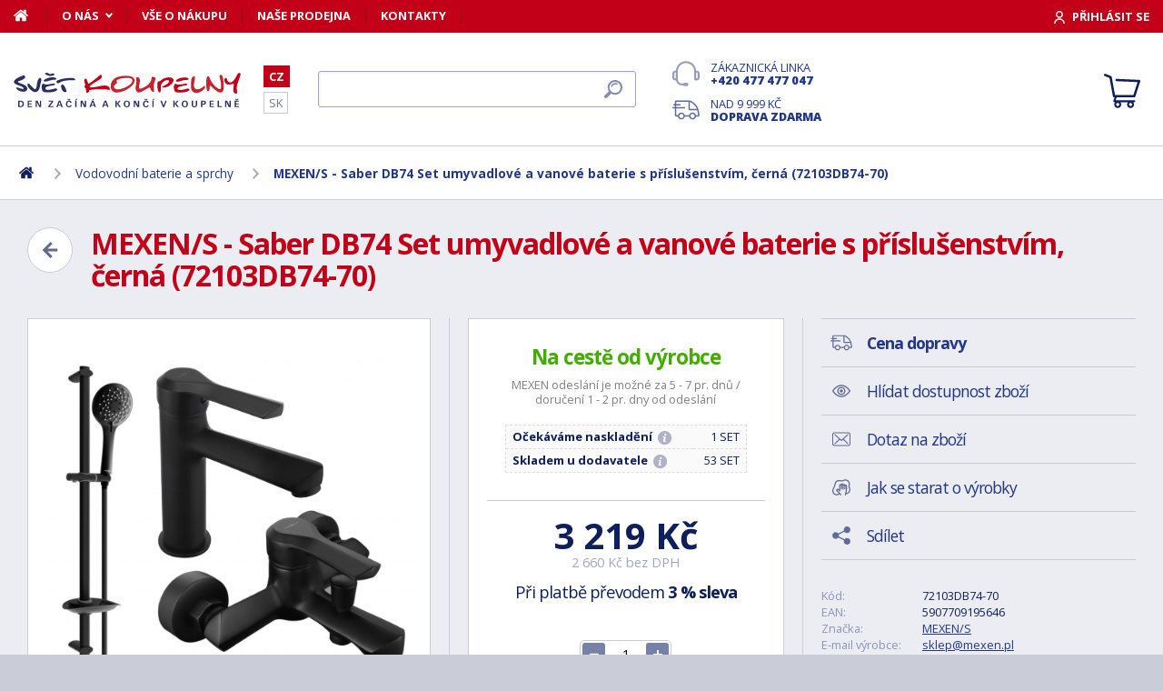

--- FILE ---
content_type: text/html; charset=utf-8
request_url: https://www.svet-koupelny.cz/produkt/saber-db74-set-baterii-cerna-72103db74-70/?utm_source=dgt&a_aid=5666cf52d1891&a_bid=a031d71a&chan=code18
body_size: 13502
content:
<!DOCTYPE html>
<html lang="cs">
<head>
	
	<base href="https://www.svet-koupelny.cz/">

<!-- ==================== META ==================== -->
<meta http-equiv="Content-Type" content="text/html; charset=utf-8">
<meta name="author" content="Svět koupelny.cz">
<meta name="robots" content="all, follow">

<meta name="Description" content="Umyvadlov&aacute; baterie SABER
Z&aacute;kladn&iacute;m materi&aacute;lem baterie je mosaz t&eacute; nejvy&scaron;&scaron;&iacute; kvality, doplněn&yacute; o keramickou kartu&scaron;i, se kterou otevřete a zavřete vodu až 500 000&amp;hellip;">
<meta name="Keywords" content="MEXEN/S - Saber DB74 Set umyvadlov&eacute; a vanov&eacute; baterie s př&iacute;slu&scaron;enstv&iacute;m, čern&aacute; (72103DB74-70), koupelny, vany, umyvadla, sprchov&eacute; kouty, vodovodn&iacute; baterie, levn&eacute;, n&aacute;bytek">

<meta name="viewport" content="width=device-width, initial-scale=1, maximum-scale=1.0">
<meta name="mobile-web-app-capable" content="yes">
<meta name="theme-color" content="#0f1f5b">

<!-- Facebook META -->
<meta property="og:url" content="https://www.svet-koupelny.cz/produkt/saber-db74-set-baterii-cerna-72103db74-70/?utm_source=dgt&a_aid=5666cf52d1891&a_bid=a031d71a&chan=code18">
<meta property="og:image" content="https://www.svet-koupelny.cz/storage/photo/large/mexen-s-saber-db74-set-umyvadlove-a-vanove-baterie-s-prislusenstvim-cerna-72103db74-70-6408233.jpg">
	<meta property="og:title" content="MEXEN/S - Saber DB74 Set umyvadlové a vanové baterie s příslušenstvím, černá (72103DB74-70)">
	<meta property="og:description" content="Umyvadlová baterie SABERZákladním materiálem baterie je mosaz té nejvyšší kvality, doplněný o keramickou kartuši, se kterou otevřete a zavřete vodu až 500 000&hellip;">

<meta name="lb-facets" content="price_amount, availability_rank_text, brand">

<title>MEXEN/S - Saber DB74 Set umyvadlov&eacute; a vanov&eacute; baterie s př&iacute;slu&scaron;enstv&iacute;m, čern&aacute; (72103DB74-70) - Svět koupelny.cz</title>

<link rel="canonical" href="https://www.svet-koupelny.cz/produkt/saber-db74-set-baterii-cerna-72103db74-70/"><link rel="manifest" href="https://www.svet-koupelny.cz/manifest.svet-koupelny.cz.json">

<meta name="seznam-wmt" content="H40PC7g6ZDo8Y2nJtkNS9LuhaugXPgPK">
<meta name="facebook-domain-verification" content="ngt3rsuswjvkfbwrodkjzz89azvcoh">
<!-- ==================== ICON ==================== -->
<link rel="shortcut icon" href="https://www.svet-koupelny.cz/favicon.ico">

<!-- ==================== PLUGINS ==================== -->
<script src="plugins/jquery/jquery.min.js" type="text/javascript"></script>
<script src="plugins/jquery/jquery.cookie.js" type="text/javascript"></script>

<link href="plugins/lightbox/dist/css/lightbox.min.css" rel="stylesheet" type="text/css">
<script type="text/javascript" src="plugins/lightbox/dist/js/lightbox.min.js"></script>

<link href="plugins/jrange/jquery.range.css" rel="stylesheet" type="text/css">	
<script src="plugins/jrange/jquery.range.js" type="text/javascript"></script>

<link href="plugins/fluidable/fluidable-min.css" rel="stylesheet" type="text/css">	

<!-- ==================== CSS ==================== -->
<link href="resources/all/css/ui.base.css" rel="stylesheet" type="text/css">	
<link href="resources/all/css/ui.layout.css" rel="stylesheet" type="text/css">	
<link href="resources/svet-koupelny.cz/css/ui.layout.css" rel="stylesheet" type="text/css">
<link href="resources/all/css/ui.banners.css" rel="stylesheet" type="text/css">	
<link href="resources/all/css/ui.print.css" rel="stylesheet" media="print" type="text/css">

<!-- ==================== JS ==================== -->
<script type="text/javascript">
	var configBaseUrl = 'https://www.svet-koupelny.cz/';
	var currentUrl = 'https://www.svet-koupelny.cz/produkt/saber-db74-set-baterii-cerna-72103db74-70/?utm_source=dgt&a_aid=5666cf52d1891&a_bid=a031d71a&chan=code18';
	var configLanguage = 'cz';
	var configCurrency = 'CZK';
	var configCurrencyName = 'Kč';
</script>

<script type="text/javascript" src="resources/all/js/system.js"></script>
<script type="text/javascript" src="resources/all/js/controls.js"></script>
<script type="text/javascript" src="resources/all/js/ui.js"></script>
<script type="text/javascript" src="resources/all/js/catalog.js"></script>

<script type="application/ld+json">
{
	"@context": "http://schema.org",
	"@type": "WebSite",
	"name": "Svět-koupelny.cz",
	"alternateName": "Svět-koupelny.cz",
	"url": "https://www.svet-koupelny.cz/",
	"potentialAction": {
		"@type": "SearchAction",
		"target": "https://www.svet-koupelny.cz/?search={search}",
		"query-input": "required name=search"
	}
}
</script><script type="application/ld+json">
{
	"@context": "http://schema.org",
	"@type": "BreadcrumbList",
	"itemListElement": [
		{
			"@type": "ListItem",
			"position": 1,
			"item": {
				"name": "Domů",
				"@id": "https://www.svet-koupelny.cz/"
			}
		}
			
						,{
				"@type": "ListItem",
				"position": 2,
				"item": {
					"name": "Vodovodn&iacute; baterie a sprchy",
					"@id": "https://www.svet-koupelny.cz/vodovodni-baterie/"
				}
			}
						,{
				"@type": "ListItem",
				"position": 3,
				"item": {
					"name": "MEXEN/S - Saber DB74 Set umyvadlov&eacute; a vanov&eacute; baterie s př&iacute;slu&scaron;enstv&iacute;m, čern&aacute; (72103DB74-70)",
					"@id": "https://www.svet-koupelny.cz/produkt/saber-db74-set-baterii-cerna-72103db74-70/"
				}
			}
						]
}
</script>

<script type="application/ld+json">
{
	"@context": "https://schema.org/",
	"@type": "Product",
	"name": "MEXEN/S - Saber DB74 Set umyvadlov&eacute; a vanov&eacute; baterie s př&iacute;slu&scaron;enstv&iacute;m, čern&aacute; (72103DB74-70)",
	"sku": "72103DB74-70",
	"gtin": "5907709195646",
	"category": "[Vodovodní baterie a sprchy]",
	"image": [
		"https://www.svet-koupelny.cz/storage/photo/large/mexen-s-saber-db74-set-umyvadlove-a-vanove-baterie-s-prislusenstvim-cerna-72103db74-70-6408233.jpg" 
					,"https://www.svet-koupelny.cz/storage/photo/large/8022930.jpg"
					,"https://www.svet-koupelny.cz/storage/photo/large/8022931.jpg"
					,"https://www.svet-koupelny.cz/storage/photo/large/8022932.jpg"
				],
	"description": "Umyvadlov&aacute; baterie SABER
Z&aacute;kladn&iacute;m materi&aacute;lem baterie je mosaz t&eacute; nejvy&scaron;&scaron;&iacute; kvality, doplněn&yacute; o keramickou kartu&scaron;i, se kterou otevřete a zavřete vodu až 500 000 kr&aacute;t. Spolehlivě v&aacute;m bude sloužit po mnoho let i d&iacute;ky povrchov&eacute; &uacute;pravě chr&aacute;n&iacute;c&iacute; umyvadlovou baterii před po&scaron;kozen&iacute;m a koroz&iacute;.
Umyvadlovou baterii SABER si zamilujete. Pohodlně ji namontujete př&iacute;mo na umyvadlo a d&iacute;ky jej&iacute; men&scaron;&iacute; v&yacute;&scaron;ce 17,5 cm nebude voda nepř&iacute;jemně odstř&iacute;k&aacute;vat do prostoru. Proud vody teče směrem od baterie, což v&aacute;m poskytne dostatek m&iacute;sta pro pohodln&eacute; myt&iacute; rukou.
Vanov&aacute; baterie SABRE
Vanov&aacute; baterie SABRE vyroben&aacute; z mosazi, opatřen&aacute; povrchovou &uacute;pravou v různ&yacute;ch barevn&yacute;ch variant&aacute;ch. Připojen&iacute; m&aacute; standardn&iacute; G1/2&quot;

rozteč 15 cm
otočn&yacute; v&yacute;tok: ne
dosah v&yacute;toku: 16,7 cm

Sprchov&aacute; tyč s posuvn&yacute;m drž&aacute;kem a m&yacute;dlenkou
Sprchov&aacute; tyč z nerezov&eacute; oceli s posuvn&yacute;m drž&aacute;kem na ručn&iacute; sprchu a plastovou m&yacute;dlenkou od v&yacute;robce MEXEN je určena k instalaci na stěnu. Tato souprava je opatřena povrchovou &uacute;pravou různ&yacute;ch barevn&yacute;ch &amp;hellip;",
	"brand": "MEXEN/S",
	"offers": {
		"@type": "Offer",
		"price": "3219",
		"priceCurrency": "CZK",
		"availability": "http://schema.org/InStock",
		"url": "https://www.svet-koupelny.cz/produkt/saber-db74-set-baterii-cerna-72103db74-70/"
	}
	,
		"aggregateRating": {
		"@type": "AggregateRating",
		"ratingValue": "5",
		"reviewCount": "1",
		"bestRating": "5",
		"worstRating": "0"
	}
	}
</script>
				<link rel="stylesheet" href="https://cdn.koupelnymost.cz/apps/cookieconsent/1.0/lib/v3/cookieconsent.css">
		<script  src="https://cdn.koupelnymost.cz/apps/cookieconsent/1.0/lib/v3/cookieconsent.umd.js" type="module"></script>
		<script  src="https://cdn.koupelnymost.cz/apps/cookieconsent/1.0/www.svet-koupelny.cz/init.js?key=jz26fwe21sdfwFdee5" type="module"></script>
		<!-- Global site tag (gtag.js) - Google Analytics -->
<script async src="https://www.googletagmanager.com/gtag/js?id=GTM-5ZF9XTLB" type="text/javascript" data-category="analytics"></script>
<script type="text/javascript">
	window.dataLayer = window.dataLayer || [];
	function gtag(){dataLayer.push(arguments);}

	window.gtagEnabled = true;

	gtag('js', new Date()); 

	gtag('config', 'GTM-5ZF9XTLB'); // Besteto GTM
	//gtag('config', 'UA-6489464-46');
	gtag('config', 'G-EC06Q7WDHK');
	gtag('config', 'AW-1005142257'); // Besteto	
	

	
			var google_tag_params = {
				ecomm_prodid: '',
				ecomm_pagetype: 'product',
				ecomm_totalvalue: 3219
			};

			gtag('event', 'view_item', {
				'send_to': 'AW-938394214',
				currency: 'CZK',
				value: 3219,
				items: [
				{
					item_id: '',
					item_name: 'MEXEN/S - Saber DB74 Set umyvadlové a vanové baterie s příslušenstvím, černá (72103DB74-70)',
					item_brand: 'MEXEN/S',
					item_category: '',
					item_variant: 'MEXEN/S - Saber DB74 Set umyvadlové a vanové baterie s příslušenstvím, černá (72103DB74-70)',
					price: 3219,
					quantity: 1
				}
				]
			});

			gtag('event', 'page_view', {
				'send_to': 'AW-938394214',
				'value': 3219,
				'items': [
				{
					'id': '',
					'google_business_vertical': 'retail',
				}
				]
			});
		
</script>
<!-- Google Analytics: END -->
<meta name="facebook-domain-verification" content="ngt3rsuswjvkfbwrodkjzz89azvcoh">


<!-- Facebook Pixel Code -->
<script type="text/plain" data-category="targeting" data-service="Facebook">
!function(f,b,e,v,n,t,s){if(f.fbq)return;n=f.fbq=function(){n.callMethod?
n.callMethod.apply(n,arguments):n.queue.push(arguments)};if(!f._fbq)f._fbq=n;
n.push=n;n.loaded=!0;n.version='2.0';n.queue=[];t=b.createElement(e);t.async=!0;
t.src=v;s=b.getElementsByTagName(e)[0];s.parentNode.insertBefore(t,s)}(window,
document,'script','//connect.facebook.net/en_US/fbevents.js');

fbq('init', '168910210145802');

fbq('track', 'ViewContent', {
			content_name: 'MEXEN/S - Saber DB74 Set umyvadlové a vanové baterie s příslušenstvím, černá (72103DB74-70)',
			content_category: 'www.svet-koupelny.cz',
			content_ids: ['933268'],
			content_type: 'product',
			value: 3219,
			currency: 'CZK'
		});

</script>
<noscript><img height="1" width="1" style="display:none" src="https://www.facebook.com/tr?id=168910210145802&ev=PageView&noscript=1" /></noscript>
<!-- End Facebook Pixel Code -->

	<script async src="https://scripts.luigisbox.com/LBX-201305.js"></script>
	<script type="text/plain" data-category="analytics" data-service="Bing">
  (function(w,d,t,r,u)
  {
    var f,n,i;
    w[u]=w[u]||[],f=function()
    {
      var o={ti:"97074821", enableAutoSpaTracking: true}; 
      o.q=w[u],w[u]=new UET(o),w[u].push("pageLoad") 
    },
    n=d.createElement(t),n.src=r,n.async=1,n.onload=n.onreadystatechange=function()
    {
      var s=this.readyState;
      s&&s!=="loaded"&&s!=="complete"||(f(),n.onload=n.onreadystatechange=null)
    },
    i=d.getElementsByTagName(t)[0],i.parentNode.insertBefore(n,i)
  })
  (window,document,"script","//bat.bing.com/bat.js","uetq");

  
</script>
<!-- Start Srovname.cz Pixel -->
<script type="text/plain" data-category="targeting" data-service="Srovnamecz">
!function(e,n,t,a,s,o,r){ e[a]||((s=e[a]=function(){s.process?s.process.apply(s,arguments):s.queue.push(arguments)}).queue=[],(o=n.createElement(t)).async=1,o.src='https://tracking.srovname.cz/srovnamepixel.js',o.dataset.srv9="1",(r=n.getElementsByTagName(t)[0]).parentNode.insertBefore(o,r))}(window,document,"script","srovname");srovname("init",'d5ff2d283c5b766f0a98f4ac58695a70');
</script>
<!-- End Srovname.cz Pixel -->

</head>

<body >

	
	<div class="bg  without-sidebar">
		<!-- HEADER -->
		<div id="header">
			<a href="https://www.svet-koupelny.cz/" class="logo" title="Přejít na titulní stránku"></a>	

			<div class="header-bar">
				<ul class="menu">
					<li><a href="https://www.svet-koupelny.cz/" class="home" aria-label="Domů"><span>Domů</span></a></li>
					<li><a href="https://www.svet-koupelny.cz/o-nakupu/" data-popup="true">O nás</a>
						<ul>
							<li><a href="https://www.svet-koupelny.cz/o-nas/">O nás</a></li>
							<li><a href="https://www.svet-koupelny.cz/nas-sklad/">Sklad</a></li>		
							<li><a href="https://www.svet-koupelny.cz/reklamace/">Reklamace</a></li>
							<li><a href="https://www.svet-koupelny.cz/doprava/">Doprava a platba</a></li>
							<li><a href="https://www.svet-koupelny.cz/zakaznicky-servis/">Zákaznický servis</a></li>
							<li><a href="https://www.svet-koupelny.cz/certifikaty/">Certifikáty</a></li>
						</ul>
					</li>
					<li><a href="https://www.svet-koupelny.cz/o-nakupu/" >Vše o nákupu</a>
											</li>
					<li><a href="https://www.svet-koupelny.cz/prodejna/">Naše prodejna</a></li>
					<li><a href="https://www.svet-koupelny.cz/kontakty/">Kontakty</a></li>
				</ul>
				<div class="account">
										<a href="https://www.svet-koupelny.cz/dialog/prihlasit" data-dialog="true" class="button-login"><span>Přihlásit se</span></a>
									</div>
			</div>

			<ul class="language menu">
				<li class="active"><a href="https://www.svet-koupelny.cz">CZ</a></li>
				<li ><a href="https://www.svet-kupelne.sk">SK</a></li>
			</ul>

			<form action="https://www.svet-koupelny.cz/hledat/" method="GET" name="form-search" id="form-search" >
				<input type="text" name="search" aria-label="Hledat" id="search" placeholder="Hledat dle názvu zboží nebo kódu..." value="" required>
				<button type="submit" aria-label="Hledat"><span>Hledat</span></button>
			</form>

			<div class="buttons">
				<a href="tel:00420477477047" class="support">Zákaznická linka <strong>+420 477 477 047</strong></a>
				<a href="https://www.svet-koupelny.cz/doprava/" class="delivery">Nad 9&nbsp;999&nbsp;Kč <strong>doprava zdarma</strong></a>
			</div>

			<a href="https://www.svet-koupelny.cz/kosik/zbozi/" class="cart">
				<strong>Košík</strong>
				<span class="count" id="cartCounter" style="display: none;">0</span>
			</a>

			<div id="button-search"></div>
			<div id="button-menu"></div>
		</div>

		<!-- MENU -->
		<div id="menu">
			<div id="menu-wrapper-mobile"></div>
			
			<ul id="menu-pages">
				<li><a href="https://www.svet-koupelny.cz/"><span>Domů</span></a></li>
				<li><a href="https://www.svet-koupelny.cz/o-nakupu/">O nás</a></li>
				<li><a href="https://www.svet-koupelny.cz/o-nakupu/">Vše o nákupu</a></li>
				<li><a href="https://www.svet-koupelny.cz/prodejna/">Naše prodejna</a></li>
				<li><a href="https://www.svet-koupelny.cz/kontakty/">Kontakty</a></li>
			</ul>		
		</div>
		
		<!-- PAGE -->
		<div id="page">
						<ul class="nav">
				<li>
					<a href="https://www.svet-koupelny.cz/" aria-label="Domů"><span>Domů</span></a>
				</li>
									<li>
							
							<a href="https://www.svet-koupelny.cz/vodovodni-baterie/"><span>Vodovodní baterie a sprchy</span></a>
											</li>
									<li>
							
							<a href="https://www.svet-koupelny.cz/produkt/saber-db74-set-baterii-cerna-72103db74-70/"><span>MEXEN/S - Saber DB74 Set umyvadlové a vanové baterie s příslušenstvím, černá (72103DB74-70)</span></a>
											</li>
							</ul>
			
			
			<div class="content">
								
	<link href="resources/all/css/page.product.css" rel="stylesheet" type="text/css">	
	<script type="text/javascript" src="resources/all/js/catalog.product.js"></script>
	
	<script>
		$(function(){
			
			
			$('#delivery-link').unbind("click").click(function(e){
				e.preventDefault();
				$('a[data-tab-content="delivery"]').click();
				$('html,body').animate({ scrollTop: $('#tab-delivery').offset().top }, 500);
			});

			$('.faq-items > .item .prop-link').click(function(e){
				e.preventDefault();
				$(this).closest('.item').find('.prop-answer').slideToggle(200);
			});

		
			$('a[data-tab-content="attributes"]').unbind('click').click(function(e){
				e.preventDefault();				
				if($('#attributes-anchor').length)
				{
					$('a[data-tab-content="description"]').click();
					$('html,body').animate({ scrollTop: $('#attributes-anchor').offset().top - 30 }, 500);
				}
			});
			
			ctlCounterInit();
			classUIColumnsSetSameHeight();

		});
	</script>

	<div class="page-product">
		
		<a href="https://www.svet-koupelny.cz/vodovodni-baterie/" class="button-back-arrow" aria-label="Zpět"></a>
		<h1>MEXEN/S - Saber DB74 Set umyvadlové a vanové baterie s příslušenstvím, černá (72103DB74-70)</h1>
		<div class="clear"></div>

		
				
		<div class="col-group col-same-height columns-product">
			<div class="column-photo">
				<div class="photo-main">
					<a href="https://www.svet-koupelny.cz/storage/photo/large/mexen-s-saber-db74-set-umyvadlove-a-vanove-baterie-s-prislusenstvim-cerna-72103db74-70-6408233.jpg" title="MEXEN/S - Saber DB74 Set umyvadlové a vanové baterie s příslušenstvím, černá (72103DB74-70)" data-lightbox="gallery" style="background-image: url(https://www.svet-koupelny.cz/storage/photo/large/mexen-s-saber-db74-set-umyvadlove-a-vanove-baterie-s-prislusenstvim-cerna-72103db74-70-6408233.jpg);">
						<img src="https://www.svet-koupelny.cz/storage/photo/large/mexen-s-saber-db74-set-umyvadlove-a-vanove-baterie-s-prislusenstvim-cerna-72103db74-70-6408233.jpg" loading="lazy" alt="MEXEN/S - Saber DB74 Set umyvadlové a vanové baterie s příslušenstvím, černá (72103DB74-70)">
					</a>
					<div class="states">
																													</div>
									</div>

									<div class="photo-gallery">
													<a href="https://www.svet-koupelny.cz/storage/photo/large/8022930.jpg" class="" title="MEXEN/S - Saber DB74 Set umyvadlové a vanové baterie s příslušenstvím, černá (72103DB74-70)" data-lightbox="gallery" style="background-image: url(https://www.svet-koupelny.cz/storage/photo/small/8022930.jpg);">
								<img src="https://www.svet-koupelny.cz/storage/photo/large/8022930.jpg" loading="lazy" alt="MEXEN/S - Saber DB74 Set umyvadlové a vanové baterie s příslušenstvím, černá (72103DB74-70)">
							</a>
													<a href="https://www.svet-koupelny.cz/storage/photo/large/8022931.jpg" class="" title="MEXEN/S - Saber DB74 Set umyvadlové a vanové baterie s příslušenstvím, černá (72103DB74-70)" data-lightbox="gallery" style="background-image: url(https://www.svet-koupelny.cz/storage/photo/small/8022931.jpg);">
								<img src="https://www.svet-koupelny.cz/storage/photo/large/8022931.jpg" loading="lazy" alt="MEXEN/S - Saber DB74 Set umyvadlové a vanové baterie s příslušenstvím, černá (72103DB74-70)">
							</a>
													<a href="https://www.svet-koupelny.cz/storage/photo/large/8022932.jpg" class="" title="MEXEN/S - Saber DB74 Set umyvadlové a vanové baterie s příslušenstvím, černá (72103DB74-70)" data-lightbox="gallery" style="background-image: url(https://www.svet-koupelny.cz/storage/photo/small/8022932.jpg);">
								<img src="https://www.svet-koupelny.cz/storage/photo/large/8022932.jpg" loading="lazy" alt="MEXEN/S - Saber DB74 Set umyvadlové a vanové baterie s příslušenstvím, černá (72103DB74-70)">
							</a>
																	</div>
							</div>
			<div class="column-cart">
				<div>
					
											<div class="prop-availability">
							<span class="prop-name color-stock">
								<strong>Na cestě od výrobce</strong> 
															</span><br>
							<span class="prop-note">
									
														
								MEXEN odeslání je možné za 5 - 7 pr. dnů / doručení 1 - 2 pr. dny od odeslání							</span>

															<table class="stock">
									<tbody>
																					<tr>
												<td><strong>Očekáváme naskladění</strong> &nbsp;<span class="link-help" data-message-bubble="Oček&aacute;v&aacute;me do 10 dnů"></span></td>
												<td><span style="white-space: nowrap;">1 SET</span></td>
											</tr>
																					<tr>
												<td><strong>Skladem u dodavatele</strong> &nbsp;<span class="link-help" data-message-bubble="MEXEN Odesl&aacute;n&iacute; je možn&eacute; za 10 - 12 pr. dn&iacute; / doručen&iacute; 1 - 2 pr. dny od odesl&aacute;n&iacute;"></span></td>
												<td><span style="white-space: nowrap;">53 SET</span></td>
											</tr>
																			</tbody>
								</table>
													
						</div>
					
					
						<form action="" method="POST" name="form-cart" id="form-cart" class="prop-cart">		
							
																													
							
							

							<div class="prop-price">
								<strong class="">3&nbsp;219&nbsp;Kč</strong> <br>
								<span>2&nbsp;660&nbsp;Kč bez DPH</span>
							</div>
							
							
																	<p class="prop-price-bt">
																				Při platbě převodem <strong>3 % sleva</strong>
									</p>
								
								<br>
								<div class="ctl-counter" data-value="1"  data-name="pieces" data-id="pieces" style="margin-bottom: 10px;"></div>
								<br>

								<input type="hidden" name="action" value="cartAddProduct">
																<input type="hidden" name="productId" value="460543">
								<input type="hidden" name="variantId" value="933268">
								<button type="submit" class="button cart no-print">Koupit</button>

															
								
																
								
								
							
						</form>
										
											<div class="prop-manufacturer">
							<a href="https://www.svet-koupelny.cz/znacka/mexen-s/"><img src="https://www.svet-koupelny.cz/storage/photo/small/6134914.jpg" loading="lazy" alt="MEXEN/S"></a>
						</div>
									</div>
			</div>
			<div class="column-info">

				<ul class="menu">
					<li><a href="#tab-delivery" id="delivery-link" class="delivery"><strong>Cena dopravy</strong></a></li>
										<li><a href="#" data-href="dialog/hlidac?p=460543" data-dialog-width="500" data-dialog="true" rel="nofollow" class="watchdog">Hlídat dostupnost zboží</a></li>
					<li><a href="#" data-href="dialog/dotaz?p=460543" data-dialog-width="400" data-dialog="true" rel="nofollow" data-dialog-side="true" class="message">Dotaz na zboží</a></li>
					<li><a href="https://www.svet-koupelny.cz/pece-o-vyrobky/" target="_blank" class="wash">Jak se starat o výrobky</a></li>
					<li><a href="#" data-href="dialog/sdilet?u=https%3A%2F%2Fwww.svet-koupelny.cz%2Fprodukt%2Fsaber-db74-set-baterii-cerna-72103db74-70%2F%3Futm_source%3Ddgt%26a_aid%3D5666cf52d1891%26a_bid%3Da031d71a%26chan%3Dcode18" data-dialog-width="600" data-dialog="true" rel="nofollow" class="share">Sdílet</a></li>
				</ul>

				<table>
					<tr>
						<td>Kód:</td>
						<td>72103DB74-70</td>
					</tr>
											<tr>
							<td>EAN:</td>
							<td>5907709195646</td>
						</tr>
																<tr>
							<td>Značka:</td>
							<td><a href="https://www.svet-koupelny.cz/znacka/mexen-s/">MEXEN/S</a></td>
						</tr>
																<tr>
							<td>E-mail výrobce:</td>
							<td><a href="mailto:sklep@mexen.pl">sklep@mexen.pl</a></td>
						</tr>
																<tr>
							<td>Adresa výrobce:</td>
							<td>Mexen Polska, Sochaczewska 96B 05-870 Błonie-Wieś</td>
						</tr>
										<tr>
						<td>Odpovědnost za vady:</td>
						<td>24 měs.</td>
					</tr>
										<tr>
						<td>Hodnocení: <a href="https://www.svet-koupelny.cz/obchodni-podminky/#recenze" target="_blank" title="Jak se recenze ověřují?" class="link-help"></a></td>
						<td>
							<div class="rating active" style="display: inline-block; vertical-align: middle;" data-id="460543" data-type="productInfo" title="Rychlé hodnocení zboží">
																<span class="s"></span>
																<span class="s"></span>
																<span class="s"></span>
																<span class="s"></span>
																<span class="s"></span>
																<span class="hide">5</span>
								<span class="hide">1</span>
							</div>
							
						</td>
					</tr>
									</table>

								<hr>
				<div class="prop-annotation no-print">
					<div id="showHeurekaBadgeHere-2" style="float: right; margin-left: 15px; margin-bottom: 15px; height:100px; width: 100px;"></div>
					Umyvadlová baterie SABER
Základním materiálem baterie je mosaz té nejvyšší kvality, doplněný o keramickou kartuši, se kterou otevřete a zavřete vodu až 500 000 krát. Spolehlivě vám bude sloužit po mnoho let i díky povrchové úpravě chránící umyvadlov&hellip; (<a href="https://www.svet-koupelny.cz/produkt/saber-db74-set-baterii-cerna-72103db74-70/?utm_source=dgt&a_aid=5666cf52d1891&a_bid=a031d71a&chan=code18#popis">celý popis</a>)
				</div>
							</div>
		</div>
		
				<fieldset>
			
<div class="callback">
	<div class="prop-title">
		<h2>Potřebuje poradit s výběrem? <br><strong>Poradíme Vám</strong></h2>
		<p>Nechte nám na sebe číslo a my Vám zavoláme zpátky.</p>
	</div>
	<form action="" class="prop-form" id="formCallback">
		<input type="text" name="phone" id="callbackPhone" value="" placeholder="Vaše telefonní číslo" maxlength="25" required>
		<input name="action" type="hidden" value="sendCallback">
		<input type="hidden" name="recaptchaResponse" id="recaptchaResponse1" value="">

	<script>
	$(function(){

		$('#callbackPhone').focus(function(e){

			var head = document.getElementsByTagName('head')[0]
			var script = document.createElement('script')
			script.type = 'text/javascript';
			script.src = 'https://www.google.com/recaptcha/api.js?render=6LfdD5ciAAAAAHp9Vnd1dnFkmipZtNyz_jg1sN3b'
			head.appendChild(script);

			var interval = setInterval(function(){
			if(window.grecaptcha){
					grecaptcha.ready(function() {
					grecaptcha.execute('6LfdD5ciAAAAAHp9Vnd1dnFkmipZtNyz_jg1sN3b', {action: 'submit'}).then(function(token) {
						var recaptchaResponse1 = document.getElementById('recaptchaResponse1');            
						recaptchaResponse1.value = token;
					});
				});
				clearInterval(interval);
			}
			}, 200);

			$('#callbackPhone').unbind('focus');
		});
	});
	</script>


		<button class="button" type="submit">Zavolejte mi</button>

		<p>Přečtěte si naše <a href="https://www.svet-koupelny.cz/ochrana-osobnich-udaju/" target="_blank">zásady pro zpracování osobních údajů</a>.</p>
	</form>
</div>

<script>
	$(function(){
		$('#formCallback').submit(function(e) {
			e.preventDefault();
			sendCallback($('#formCallback').find('input[name="phone"]'), recaptchaResponse1.value);					
		});
	});

	function sendCallback(elmPhone, recaptchaToken)
	{
		var phone = elmPhone.val();
		if(phone.length)
		{
			$.post('request/sendCallback', { phone: phone, url: 'https%3A%2F%2Fwww.svet-koupelny.cz%2Fprodukt%2Fsaber-db74-set-baterii-cerna-72103db74-70%2F%3Futm_source%3Ddgt%26a_aid%3D5666cf52d1891%26a_bid%3Da031d71a%26chan%3Dcode18', recaptchaResponse: recaptchaToken }, function(data){
				if(data.resultType == 'success')
				{
					elmPhone.val(null);
					alert('Děkujeme Vám.\nZavoláme Vám co nejdříve to bude možné.\n(Pracovní dny mezi 9.00 - 15.30)');
				}
				else
				{
					alert('Omlouváme se, ale odeslání telefonního čísla se nezdařilo. Zkuste to později, prosím. ' + data.errorMessage);
				}

				gtag('event', 'zavolame_vam', {
					'event_category': 'Formuláře',
					'event_label': 'Zavoláme Vám'
				});
			});				
		}
	}
	
</script>		</fieldset>
		
		<ul class="tabs large">
			<li class="active"><a href="#popis" data-tab-content="description">Popis</a></li>
			<li><a href="#sets" data-tab-content="sets">Set obsahuje <span class="count">5</span></a></li>						<li><a href="#parametry" data-tab-content="attributes">Parametry <span class="count">12</span></a></li>			
					
			<li><a href="#doprava" data-tab-content="delivery">Cena dopravy </a></li>		
			<li><a href="#review" data-tab-content="review">Recenze </a></li>
			<li><a href="#faq" data-tab-content="faq">Poradna </a></li>
		</ul>

		<div class="tab-content active" id="tab-description">
			<a name="popis" id="popis"></a>

			<div class="text">
				<h3>Umyvadlová baterie SABER</h3>
<p>Základním materiálem baterie je mosaz té nejvyšší kvality, doplněný o keramickou kartuši, se kterou otevřete a zavřete vodu až 500 000 krát. Spolehlivě vám bude sloužit po mnoho let i díky povrchové úpravě chránící umyvadlovou baterii před poškozením a korozí.</p>
<p><span>Umyvadlovou baterii SABER si zamilujete. Pohodlně ji namontujete přímo na umyvadlo a díky její menší výšce 17,5 cm nebude voda nepříjemně odstříkávat do prostoru. Proud vody teče směrem od baterie, což vám poskytne dostatek místa pro pohodlné mytí rukou.</span></p>
<h3><span class="">Vanová baterie SABRE</span></h3>
<p><span>Vanová baterie SABRE vyrobená z mosazi, opatřená povrchovou úpravou v různých barevných variantách. Připojení má standardní G1/2"</span></p>
<ul>
<li><span>rozteč 15 cm</span></li>
<li><span>otočný výtok: ne</span></li>
<li><span>dosah výtoku: 16,7 cm</span></li>
</ul>
<h3>Sprchová tyč s posuvným držákem a mýdlenkou</h3>
<p><span>Sprchová tyč z nerezové oceli s posuvným držákem na ruční sprchu a plastovou mýdlenkou od výrobce MEXEN je určena k instalaci na stěnu. Tato souprava je opatřena povrchovou úpravou různých barevných provedení. Výhodou sprchové tyče jsou nastavitelné montážní stěnové držáky, kdy je možné upravit v případě, že již máte předvyvrtané otvory.</span></p>
<p><span>Rozměry držáku jsou: šiřka lišty 29 mm, výška 750 mm a hloubka od stěny je 165 mm.</span></p>
<h3>Plastová ruční sprcha MEXEN R-74 se třemi funkcemi</h3>
<p>Plastová ruční sprcha od výrobce MEXEN R-74 se třemi funkcemi a standardním připojením G 1/2".  Rozměry: výška: 230 mm, průměr hlavy: 110 mm.<span> </span><span>Opatřená je povrchovou úpravou v různých barevných variantách. </span></p>
<h3>Sprchová hadice MEXEN délky 150 cm, hladká</h3>
<p>Sprchová hadice od výrobce MEXEN o délce 150  cm, z hladkého materiálu, který usnadňuje udržování čistoty. Otočné mosazné hroty zabraňují překroucení hadice. Připojení na obou stranách je G 1/2"</p>
<h3>Jsou i jiné barevné varianty?</h3>
<p>Ano, možná vás zaujmou barevná provedení:</p>
<ul>
<li><a href="https://www.svet-koupelny.cz/produkt/saber-db74-set-umyvadlove-a-vanove-baterie-s-prislusenstvim-chrom-72103db74-00/">chromová</a></li>
</ul>				<div class="clear"></div>

									<h2 id="attributes-anchor">Parametry</h2>
					<table class="properties">
						<tbody>
														<tr>
								<th><span  title="">Vanová baterie</span></th>
								<td>Ano</td>
							</tr>
														<tr>
								<th><span  title="">EAN</span></th>
								<td>5907709195646</td>
							</tr>
														<tr>
								<th><span  title="">Termostatická baterie</span></th>
								<td>NE</td>
							</tr>
														<tr>
								<th><span  title="">Sprchová baterie</span></th>
								<td>NE</td>
							</tr>
														<tr>
								<th><span  title="">Umyvadlová baterie</span></th>
								<td>Ano</td>
							</tr>
														<tr>
								<th><span  title="">Barva</span></th>
								<td>Černá</td>
							</tr>
														<tr>
								<th><span  title="">Série</span></th>
								<td>Sabre</td>
							</tr>
														<tr>
								<th><span  title="">Baterie podomítková</span></th>
								<td>NE</td>
							</tr>
														<tr>
								<th><span  title="">Sprchový sloup</span></th>
								<td>NE</td>
							</tr>
														<tr>
								<th><span  title="">Sprchové příslušenství</span></th>
								<td>Ano</td>
							</tr>
														<tr>
								<th><span  title="">Kód</span></th>
								<td>72103DB74-70</td>
							</tr>
														<tr>
								<th><span  title="">Výrobce</span></th>
								<td>Mexen</td>
							</tr>
													</tbody>
					</table>
				
				
				<div class="text-center fs-mid" style="margin-top: 40px;">
					<hr>
					<strong class="color-green">Na balení si zakládáme!</strong> <a href="https://www.svet-koupelny.cz/doprava/">Prohlédněte si</a>, jak připravujeme a zabalíme Vaši objednávku.				</div>
			</div>
			<br><br>
			
		</div>
		
					<div class="tab-content" id="tab-attributes">
				<table class="properties">
					<tbody>
												<tr>
							<th><span  title="">Vanová baterie</span></th>
							<td>Ano</td>
						</tr>
												<tr>
							<th><span  title="">EAN</span></th>
							<td>5907709195646</td>
						</tr>
												<tr>
							<th><span  title="">Termostatická baterie</span></th>
							<td>NE</td>
						</tr>
												<tr>
							<th><span  title="">Sprchová baterie</span></th>
							<td>NE</td>
						</tr>
												<tr>
							<th><span  title="">Umyvadlová baterie</span></th>
							<td>Ano</td>
						</tr>
												<tr>
							<th><span  title="">Barva</span></th>
							<td>Černá</td>
						</tr>
												<tr>
							<th><span  title="">Série</span></th>
							<td>Sabre</td>
						</tr>
												<tr>
							<th><span  title="">Baterie podomítková</span></th>
							<td>NE</td>
						</tr>
												<tr>
							<th><span  title="">Sprchový sloup</span></th>
							<td>NE</td>
						</tr>
												<tr>
							<th><span  title="">Sprchové příslušenství</span></th>
							<td>Ano</td>
						</tr>
												<tr>
							<th><span  title="">Kód</span></th>
							<td>72103DB74-70</td>
						</tr>
												<tr>
							<th><span  title="">Výrobce</span></th>
							<td>Mexen</td>
						</tr>
											</tbody>
				</table>
			</div>
		
				
		
					<div class="tab-content" id="tab-sets">
				<div class="products" id="products-sets">
					<div class="item">
	<a href="https://www.svet-koupelny.cz/produkt/db-posuvny-drzak-sprchy-s-mydlenkou-75-cm-cerna-79384-70/" class="prop-img" aria-label="MEXEN - DB Posuvný držák sprchy s mýdlenkou, 75, černá (79384-70)">
		<img src="https://www.svet-koupelny.cz/storage/photo/small/mexen-db-posuvny-drzak-sprchy-s-mydlenkou-75-cerna-79384-70-6402676.jpg" loading="lazy" alt="MEXEN - DB Posuvný držák sprchy s mýdlenkou, 75, černá (79384-70)">
	</a>
	<span class="prop-avail color-stock">
					<strong>Skladem</strong> 
						1 ks			</span>	
			<span class="prop-set-pieces">
			1 ks
		</span>
		<h3 class="prop-name" title="MEXEN"><a href="https://www.svet-koupelny.cz/produkt/db-posuvny-drzak-sprchy-s-mydlenkou-75-cm-cerna-79384-70/">MEXEN - DB Posuvný držák sprchy s mýdlenkou, 75, černá (79384-70)</a></h3>
	<span class="prop-desc"></span>
	
	<span class="prop-state">
		
			</span>

	
	<span class="footer">	
			
			<strong class="prop-price">499&nbsp;Kč</strong>
						</span>
</div>
<div class="item">
	<a href="https://www.svet-koupelny.cz/produkt/nastenna-vanova-baterie-sabre-cerna-72130-70/" class="prop-img" aria-label="MEXEN - Nástěnná vanová baterie Sabre, černá (72130-70)">
		<img src="https://www.svet-koupelny.cz/storage/photo/small/mexen-nastenna-vanova-baterie-sabre-cerna-72130-70-6402023.jpg" loading="lazy" alt="MEXEN - Nástěnná vanová baterie Sabre, černá (72130-70)">
	</a>
	<span class="prop-avail color-stock">
					<strong>Skladem</strong> 
						2 ks			</span>	
			<span class="prop-set-pieces">
			1 ks
		</span>
		<h3 class="prop-name" title="MEXEN"><a href="https://www.svet-koupelny.cz/produkt/nastenna-vanova-baterie-sabre-cerna-72130-70/">MEXEN - Nástěnná vanová baterie Sabre, černá (72130-70)</a></h3>
	<span class="prop-desc"></span>
	
	<span class="prop-state">
		
			</span>

	
	<span class="footer">	
			
			<strong class="prop-price">1&nbsp;279&nbsp;Kč</strong>
						</span>
</div>
<div class="item">
	<a href="https://www.svet-koupelny.cz/produkt/r-74-rucni-sprcha-3-funkcni-cerna-79574-70/" class="prop-img" aria-label="MEXEN - R-74 ruční sprcha 3-funkční černá (79574-70)">
		<img src="https://www.svet-koupelny.cz/storage/photo/small/mexen-r-74-rucni-sprcha-3-funkcni-cerna-79574-70-6402792.jpg" loading="lazy" alt="MEXEN - R-74 ruční sprcha 3-funkční černá (79574-70)">
	</a>
	<span class="prop-avail color-stock">
					<strong>Skladem</strong> 
						2 ks			</span>	
			<span class="prop-set-pieces">
			1 ks
		</span>
		<h3 class="prop-name" title="MEXEN"><a href="https://www.svet-koupelny.cz/produkt/r-74-rucni-sprcha-3-funkcni-cerna-79574-70/">MEXEN - R-74 ruční sprcha 3-funkční černá (79574-70)</a></h3>
	<span class="prop-desc"></span>
	
	<span class="prop-state">
		
			</span>

	
	<span class="footer">	
			
			<strong class="prop-price">150&nbsp;Kč</strong>
						</span>
</div>
<div class="item">
	<a href="https://www.svet-koupelny.cz/produkt/saber-umyvadlova-baterie-cerna-72100-70/" class="prop-img" aria-label="MEXEN - Saber umyvadlová baterie černá (72100-70)">
		<img src="https://www.svet-koupelny.cz/storage/photo/small/mexen-saber-umyvadlova-baterie-cerna-72100-70-6402019.jpg" loading="lazy" alt="MEXEN - Saber umyvadlová baterie černá (72100-70)">
	</a>
	<span class="prop-avail color-stock">
					<strong>Na cestě od výrobce</strong> 
									</span>	
			<span class="prop-set-pieces">
			1 ks
		</span>
		<h3 class="prop-name" title="MEXEN"><a href="https://www.svet-koupelny.cz/produkt/saber-umyvadlova-baterie-cerna-72100-70/">MEXEN - Saber umyvadlová baterie černá (72100-70)</a></h3>
	<span class="prop-desc"></span>
	
	<span class="prop-state">
		
			</span>

	
	<span class="footer">	
			
			<strong class="prop-price">1&nbsp;099&nbsp;Kč</strong>
						</span>
</div>
<div class="item">
	<a href="https://www.svet-koupelny.cz/produkt/sprchova-hadice-150-cm-cerna-79450-70/" class="prop-img" aria-label="MEXEN - Sprchová hadice 150, černá (79450-70)">
		<img src="https://www.svet-koupelny.cz/storage/photo/small/mexen-sprchova-hadice-150-cerna-79450-70-6402694.jpg" loading="lazy" alt="MEXEN - Sprchová hadice 150, černá (79450-70)">
	</a>
	<span class="prop-avail color-stock">
					<strong>Skladem</strong> 
						6 ks			</span>	
			<span class="prop-set-pieces">
			1 ks
		</span>
		<h3 class="prop-name" title="MEXEN"><a href="https://www.svet-koupelny.cz/produkt/sprchova-hadice-150-cm-cerna-79450-70/">MEXEN - Sprchová hadice 150, černá (79450-70)</a></h3>
	<span class="prop-desc"></span>
	
	<span class="prop-state">
		
			</span>

	
	<span class="footer">	
			
			<strong class="prop-price">249&nbsp;Kč</strong>
						</span>
</div>
				</div>
			</div>
		
					<div class="tab-content" id="tab-delivery">
				<div class="delivery-payment product">
					
					<div class="text-center fs-mid" style="margin-bottom: 40px;">
						<strong class="color-green fs-big">Na balení si zakládáme!</strong> <br> <a href="https://www.svet-koupelny.cz/doprava/">Prohlédněte si</a>, jak připravujeme a zabalíme Vaši objednávku.					</div>

					<div>
													<div class="item">
								<div class="prop-image" style="background-image: url(https://www.svet-koupelny.cz/storage/delivery-logo/120);"></div>
								<div class="prop-name">
									<span>DPD Pick Up</span> 
									<br><span class="prop-description">Doručení na výdejní místo s dodáním 1 - 2 pracovní dny od odeslání.</span>								</div>
								<div class="prop-price">69&nbsp;Kč</div>
							</div>
													<div class="item">
								<div class="prop-image" style="background-image: url(https://www.svet-koupelny.cz/storage/delivery-logo/118);"></div>
								<div class="prop-name">
									<span>DPD - balík na adresu</span> 
									<br><span class="prop-description">Doručení na adresu s dodáním 1 - 2 pracovní dny od odeslání.</span>								</div>
								<div class="prop-price">129&nbsp;Kč</div>
							</div>
													<div class="item">
								<div class="prop-image" style="background-image: url(https://www.svet-koupelny.cz/storage/delivery-logo/146);"></div>
								<div class="prop-name">
									<span>PPL ParcelShop</span> 
									<br><span class="prop-description">Doručení na výdejní místo s dodáním 1 - 2 pracovní dny od odeslání.</span>								</div>
								<div class="prop-price">69&nbsp;Kč</div>
							</div>
													<div class="item">
								<div class="prop-image" style="background-image: url(https://www.svet-koupelny.cz/storage/delivery-logo/114);"></div>
								<div class="prop-name">
									<span>PPL - Doručení na adresu</span> 
									<br><span class="prop-description">Doručení na adresu s dodáním 1 - 2 pracovní dny od odeslání.</span>								</div>
								<div class="prop-price">149&nbsp;Kč</div>
							</div>
													<div class="item">
								<div class="prop-image" style="background-image: url(https://www.svet-koupelny.cz/storage/delivery-logo/143);"></div>
								<div class="prop-name">
									<span>GLS ParcelShop</span> 
									<br><span class="prop-description">Doručení na výdejní místo s dodáním 1 - 2 pracovní dny od odeslání.</span>								</div>
								<div class="prop-price">79&nbsp;Kč</div>
							</div>
													<div class="item">
								<div class="prop-image" style="background-image: url(https://www.svet-koupelny.cz/storage/delivery-logo/116);"></div>
								<div class="prop-name">
									<span>GLS - Doručení na adresu</span> 
									<br><span class="prop-description">Doručení na adresu s dodáním 1 - 2 pracovní dny od odeslání.</span>								</div>
								<div class="prop-price">149&nbsp;Kč</div>
							</div>
													<div class="item">
								<div class="prop-image" style="background-image: url(https://www.svet-koupelny.cz/storage/delivery-logo/202);"></div>
								<div class="prop-name">
									<span>Zásilkovna</span> 
									<br><span class="prop-description">Možno posílat jen malé produkty, které splňují podmínky odběrných míst. Dodání 2 - 3 pracovní dny od odeslání.</span>								</div>
								<div class="prop-price">65&nbsp;Kč</div>
							</div>
													<div class="item">
								<div class="prop-image" style="background-image: url(https://www.svet-koupelny.cz/storage/delivery-logo/179);"></div>
								<div class="prop-name">
									<span>DHL - Doručení na adresu</span> 
									<br><span class="prop-description">Doručení na adresu s dodáním 1 - 2 pracovní dny od odeslání.</span>								</div>
								<div class="prop-price">289&nbsp;Kč</div>
							</div>
													<div class="item">
								<div class="prop-image" style="background-image: url(https://www.svet-koupelny.cz/storage/delivery-logo/107);"></div>
								<div class="prop-name">
									<span>TOPTRANS - Doručení na adresu</span> 
									<br><span class="prop-description">Doručení na adresu s dodáním 1 - 2 pracovní dny od odeslání.</span>								</div>
								<div class="prop-price">289&nbsp;Kč</div>
							</div>
													<div class="item">
								<div class="prop-image" style="background-image: url(https://www.svet-koupelny.cz/storage/delivery-logo/161);"></div>
								<div class="prop-name">
									<span>TOPTRANS - Vyzvednutí na depu</span> 
									<br><span class="prop-description">Vyzvednete si zboží na depu TOPTRANS. Vyzvednutí je možné PO - PÁ  8:00 - 18:00.</span>								</div>
								<div class="prop-price">289&nbsp;Kč</div>
							</div>
													<div class="item">
								<div class="prop-image" style="background-image: url(https://www.svet-koupelny.cz/storage/delivery-logo/37);"></div>
								<div class="prop-name">
									<span>Doobjednávka</span> 
									<br><span class="prop-description">Pokud máte u nás otevřenou objednávku, ke které chcete přidat další produkt. Dodání 1 - 2 pracovní dny od odeslání.</span>								</div>
								<div class="prop-price"><span class="color-green">zdarma</span></div>
							</div>
													<div class="item">
								<div class="prop-image" style="background-image: url(https://www.svet-koupelny.cz/storage/delivery-logo/42);"></div>
								<div class="prop-name">
									<span>Osobní odběr - prodejna MOST</span> 
									<br><span class="prop-description">Objednané zboží si můžete vyzvednout v naší prodejně na adrese SVĚT KOUPELNY Višňová 983 (vedle VZP), 434 01 Most, PO - PÁ 9:00 - 15:30, SO 9:00 - 12:00. Čekejte na informaci že je zboží připravené k výdeji. Děkujeme</span>								</div>
								<div class="prop-price"><span class="color-green">zdarma</span></div>
							</div>
							
					</div>
				

					
											<div class="packaging-info">
							<hr>
							<h3>Jak bude zboží zabalené?</h3>
							<div class="prop-photo" style="background-image: url(https://www.svet-koupelny.cz/storage/photo/large/5970682.jpg);"></div>					
							<p><strong>Výrobci - Produkt vyžaduje zabalení do kartonu</strong></p>
							<p><p>Vaše objednávka bude zabalena do kartonové krabice, která chrání Vaše zboží proti poškození při přepravě.</p></p>
						</div>
									</div>
			</div>
		
		<div class="tab-content" id="tab-review">
			<div class="text-center">
									<table class="table-review" style="width: auto;">
						<tr>
							<td>
								<div style="font-size: 50px;"><strong>5,0</strong></div>
								<div class="rating active info" data-id="460543" data-type="productReview">
																			<span class="s"></span>
																			<span class="s"></span>
																			<span class="s"></span>
																			<span class="s"></span>
																			<span class="s"></span>
																		<span class="hide">5</span>
									<span class="hide">1</span>
								</div>
								<p>Počet hodnocení: <strong>1</strong></p>
								<p><a href="https://www.svet-koupelny.cz/obchodni-podminky/#recenze" target="_blank" title="Jak se recenze ověřují?">Jak se recenze ověřují?</a></p>
							</td>
							<td>
								<a href="dialog/product-review?p=460543&amp;returnUrl=https%3A%2F%2Fwww.svet-koupelny.cz%2Fprodukt%2Fsaber-db74-set-baterii-cerna-72103db74-70%2F%3Futm_source%3Ddgt%26a_aid%3D5666cf52d1891%26a_bid%3Da031d71a%26chan%3Dcode18" data-dialog="true" data-dialog-width="800" rel="nofollow" class="button">Napsat recenzi</a>
							</td>
						</tr>
					</table>			
							</div>
			<br>

					</div>

		<div class="tab-content" id="tab-faq">
							<p>U zboží prozatím nikdo nepřidal žádný dotaz. Můžete být první&hellip;</p>
				<a href="dialog/product-faq?p=460543" data-dialog="true" data-dialog-width="700" rel="nofollow" class="button">Přidat dotaz</a>
					</div>

	</div>
	
	
		<script>
			if (typeof bianoTrack === 'function')
				bianoTrack('track', 'product_view', {id: ''});

			// ---------------------------------------------------------------
		</script>

		
		
			</div>
		</div>

		<!-- SIDEBAR -->
		
<div id="sidebar">
	
	<div id="menu-wrapper">
		<div class="menu-category">		
			
			<ul >
				<li class=""><a href="https://www.svet-koupelny.cz/akce-a-vyprodeje/">DOPRODEJ a 2. JAKOST</a></li><li class=""><a href="https://www.svet-koupelny.cz/umyvadla-a-umyvatka/">Sanitární keramika</a></li><li class=""><a href="https://www.svet-koupelny.cz/sprchove-kouty-a-vanicky/">Sprchové kouty a vaničky</a></li><li class=""><a href="https://www.svet-koupelny.cz/vany-a-vanove-zasteny/">Vany a vanové zástěny</a></li><li class=""><a href="https://www.svet-koupelny.cz/vodovodni-baterie/">Vodovodní baterie a sprchy</a></li><li class=""><a href="https://www.svet-koupelny.cz/koupelnovy-nabytek/">Koupelnový nábytek</a></li><li class=""><a href="https://www.svet-koupelny.cz/koupelnove-doplnky/">Koupelnové doplňky</a></li><li class=""><a href="https://www.svet-koupelny.cz/vytapeni-a-ohrev-vody/">Vytápění a ohřev vody</a></li><li class=""><a href="https://www.svet-koupelny.cz/topenarstvi/">Topenářství a instalatérství</a></li><li class=""><a href="https://www.svet-koupelny.cz/nerezovy-program/">Program do veřejných prostor</a></li><li class=""><a href="https://www.svet-koupelny.cz/invalidni-program/">Senior program</a></li><li class=""><a href="https://www.svet-koupelny.cz/retro/">Retro koupelny</a></li><li class=""><a href="https://www.svet-koupelny.cz/cerna-koupelna/">Černá koupelna</a></li><li class=""><a href="https://www.svet-koupelny.cz/zlata-koupelna/">Zlatá koupelna</a></li><li class=""><a href="https://www.svet-koupelny.cz/svetlo-a-led-pasky/">Osvětlení, světla a svítidla</a></li><li class=""><a href="https://www.svet-koupelny.cz/chemie-a-cistici-prostredky/">Chemie a čisticí prostředky</a></li><li class=""><a href="https://www.svet-koupelny.cz/drezy-a-doplnky/">Kuchyňské dřezy a doplňky</a></li><li class=""><a href="https://www.svet-koupelny.cz/ostatni/">Další vybavení do koupelny</a></li>
								<li class="tag t1"><a href="https://www.svet-koupelny.cz/znacka/">Zboží dle značky</a></li>
				<li class="tag t2"><a href="https://www.svet-koupelny.cz/akce-slevy/">Nejprodávanější vybavení do koupelny</a></li>
				<li class="tag t3"><a href="https://www.svet-koupelny.cz/koupelnove-novinky/">Novinky</a></li>
							</ul>
		</div>
	</div>

	<div id="filter-sidebar" data-view=""></div>
	
	<div class="content">
		
		<a href="https://www.svet-koupelny.cz/doprava/#dopravazdarma" class="banner-side-a a1">
							<span>Automaticky při platbě převodem</span><span>Sleva <span class="c">3%</span></span><span>na váš celý nákup</span>					
					</a>

		<a href="https://www.svet-koupelny.cz/doprava/#dopravazdarma" class="banner-side-a a2">
							<span>Doprava</span><span>zdarma</span><span>při nákupu nad 9&nbsp;999&nbsp;Kč</span>
						
		</a>

		<p>
							Jsme profesionálové v oblasti koupelen. V našem e-shopu najdete na 100 000 položek, ze kterých můžete pohodlně vybírat. Stavte se u nás klidně i pro radu, rádi vás uvidíme a pomůžeme v cestě za vaší vysněnou koupelnou!
					</p>

		<ul class="menu socials">
			<li><a href="https://www.facebook.com/SvetKoupelny" target="_blank" rel="nofollow" class="fb">Náš Facebook</a></li>
			<li><a href="https://www.instagram.com/svetkoupelny/" target="_blank" rel="nofollow" class="ig">Náš Instagram</a></li>
			<li><a href="https://www.youtube.com/user/svetvody" target="_blank" rel="nofollow" class="yt">Náš YouTube</a></li>
		</ul>

		<div class="payment-logos">
			<span>U nás můžete zaplatit pomocí:</span><br>
			<img src="resources/all/img/payment/gopay-light.png" alt="GoPay" loading="lazy" style="height: 27px;">
			<img src="resources/all/img/payment/visa-light.png" alt="Visa" loading="lazy" style="height: 22px;">
			<img src="resources/all/img/payment/mastercard-light.png" alt="Mastercard" loading="lazy" style="height: 35px;">
			<img src="resources/all/img/payment/googlepay-light.png" alt="Google Pay" loading="lazy" style="height: 30px;">
			<img src="resources/all/img/payment/applepay-light.png" alt="Apple Pay" loading="lazy" style="height: 30px;">
		</div>
	</div>
</div>
		<div class="clear"></div>

		<!-- FOOTER -->
		<div id="footer">
			<div class="column links">
				<h2>Užitečné odkazy</h2>
				<ul class="menu">
											<li><a href="https://www.svet-koupelny.cz/dialog/slevovy-kod" data-dialog="true">Mám slevový kód</a></li>
										<li><a href="https://www.svet-koupelny.cz/muj-ucet/">Můj účet</a></li>
					<li><a href="https://www.svet-koupelny.cz/o-nakupu/">Vše o nákupu</a>
					<li><a href="https://www.svet-koupelny.cz/doprava/">Doprava a platba</a></li>
					<li><a href="https://www.svet-koupelny.cz/zakaznicky-servis/">Zákaznický servis</a></li>
					<li><a href="https://www.svet-koupelny.cz/ochrana-osobnich-udaju/">Ochrana osobních údajů GDPR</a></li>
					<li><a href="https://www.svet-koupelny.cz/kontakty/">Kontakty</a></li>
					<li><a href="javascript:void(0);" aria-label="Změna souhlasu s Cookies" data-cc="show-preferencesModal" aria-haspopup="dialog">Změna souhlasu s Cookies</a></li>
				</ul>
			</div>
			<div class="column contacts">
				<h2>Kontakty</h2>
				<p>Pokud máte jakýkoliv dotaz z oblasti koupelen, nebo se chcete jen poradit, obraťte se na nás:</p>
				<div class="phone"><a href="tel:00420477477047"><strong>+420 477 477 047</strong></a> (Po - Pá: 9:00 - 15:30)</div>
				<div class="email"><a href="mailto:info@svet-koupelny.cz">info@svet-koupelny.cz</a></div>		
				<div class="deliveryTo cz">Doručení pouze v České republice</div>	
			</div>
			<div class="column store">
				<h2>Naše prodejna</h2>
				<p><strong>Svět-koupelny.cz</strong> <br>Višňová 983 (vedle VZP) <br>434 01 Most <br>Česká republika</p>
				<p><strong>Otevírací doba</strong> <br>Po - Pá: 9:00 - 15:30 <br>Sobota: 9:00 - 12:00 <br>Neděle: zavřeno</p>
			</div>
			<div class="column reviews">
				

<div class="stamp">
	
		<div id="showHeurekaBadgeHere-12"></div>
		<script type="text/javascript">
		//<![CDATA[
		var _hwq = _hwq || [];
		_hwq.push(['setKey', '766148200ECD5D4A7F8870807E840293']);_hwq.push(['showWidget', '12', '18755', 'Svět koupelny.cz', 'svet-koupelny-cz']);(function() {
		var ho = document.createElement('script'); ho.type = 'text/javascript'; ho.async = true;
		ho.src = 'https://cz.im9.cz/direct/i/gjs.php?n=wdgt&sak=766148200ECD5D4A7F8870807E840293';
		var s = document.getElementsByTagName('script')[0]; s.parentNode.insertBefore(ho, s);
		})();
		//]]>
		</script>

	
</div>


<div class="items">
		<div class="review">
		<p>"Skvělá komunikace, rychlost vyřízení objednávky, výborné zabalené zboží.&hellip;"</p>
		<span class="date">12.01.2026</span> 
		<span class="rating"><span class="active">*</span><span class="active">*</span><span class="active">*</span><span class="active">*</span><span class="active">*</span></span>
	</div>
		<div class="review">
		<p>"Můj první nákup a naprostá spokojenost.&hellip;"</p>
		<span class="date">03.01.2026</span> 
		<span class="rating"><span class="active">*</span><span class="active">*</span><span class="active">*</span><span class="active">*</span><span class="active">*</span></span>
	</div>
		<div class="review">
		<p>"Nakoupila jsem zde poprvé. Vše bylo bez problémů. Spolehlivý obchod.&hellip;"</p>
		<span class="date">26.12.2025</span> 
		<span class="rating"><span class="active">*</span><span class="active">*</span><span class="active">*</span><span class="active">*</span><span class="active">*</span></span>
	</div>
		<div class="review">
		<p>"Obchod byl v pořádku, odeslání bylo až druhý den, ale obchod to avízoval už v průběhu objednávky, takže v pořádku.&hellip;"</p>
		<span class="date">22.12.2025</span> 
		<span class="rating"><span class="active">*</span><span class="active">*</span><span class="active">*</span><span class="active">*</span><span class="active">*</span></span>
	</div>
	</div>			</div>
		</div>
	</div>

	<div id="go-top"></div>
<div id="progress"><div></div></div>

<div id="dialog-box">
	<div class="dlg">
		<div class="dlg-minimize" title="Minimalizovat"></div>
		<div class="dlg-close" title="Zavřít"></div>
		<div class="dlg-content"><div class="dlg-wait">Načítám...</div></div>
	</div>
</div>

<div id="dialog-box-minimized">
	<div class="dlg-title"></div>
	<div class="dlg-maximize"></div>
</div>

<div id="message-bubble"></div>	

	

<script src="https://c.seznam.cz/js/rc.js"></script>
<script>

	window.sznIVA.IS.updateIdentities({
		eid: null
	});

    /* nastavení retargetingového hitu */
    var retargetingConf = {
        rtgId: 23378, /* identifikátor retargeting */
        consent: 0, /* souhlas od návštěvníka na odeslání retargetingového hitu, povolené hodnoty: 0 (není souhlas) nebo 1 (je souhlas) */
    };

   window.rc.retargetingHit(retargetingConf);

</script>
<!--//Livechatoo.com START-code//-->
<script type="text/javascript">
(function() {
  livechatooCmd = function() { livechatoo.embed.init({account : 'ladislavz', lang : 'cs', side : 'right', css_file : 'https://www.svet-koupelny.cz/resources/svet-koupelny.cz/css/livechatoo.css'}) };
  var l = document.createElement('script'); l.type = 'text/javascript'; l.async = !0;
  l.src = 'http' + (document.location.protocol == 'https:' ? 's' : '') + '://app.livechatoo.com/js/web.min.js'; 
  var s = document.getElementsByTagName('script')[0]; s.parentNode.insertBefore(l, s);
})();
</script>
<!--//Livechatoo.com END-code//--></body>
</html>

--- FILE ---
content_type: image/svg+xml
request_url: https://www.svet-koupelny.cz/resources/all/img/icons/icon-user-white.svg
body_size: 765
content:
<?xml version="1.0" encoding="iso-8859-1"?>
<!-- Generator: Adobe Illustrator 18.1.1, SVG Export Plug-In . SVG Version: 6.00 Build 0)  -->
<svg version="1.1" id="Capa_1" xmlns="http://www.w3.org/2000/svg" xmlns:xlink="http://www.w3.org/1999/xlink" x="0px" y="0px"
	 viewBox="0 0 19.738 19.738" style="enable-background:new 0 0 19.738 19.738;" xml:space="preserve">
<g>
	<path style="fill:#FFFFFF;" d="M18.18,19.738h-2c0-3.374-2.83-6.118-6.311-6.118s-6.31,2.745-6.31,6.118h-2
		c0-4.478,3.729-8.118,8.311-8.118C14.451,11.62,18.18,15.26,18.18,19.738z"/>
	<path style="fill:#FFFFFF;" d="M9.87,10.97c-3.023,0-5.484-2.462-5.484-5.485C4.385,2.461,6.846,0,9.87,0
		c3.025,0,5.486,2.46,5.486,5.485S12.895,10.97,9.87,10.97z M9.87,2C7.948,2,6.385,3.563,6.385,5.485S7.948,8.97,9.87,8.97
		c1.923,0,3.486-1.563,3.486-3.485S11.791,2,9.87,2z"/>
</g>
<g>
</g>
<g>
</g>
<g>
</g>
<g>
</g>
<g>
</g>
<g>
</g>
<g>
</g>
<g>
</g>
<g>
</g>
<g>
</g>
<g>
</g>
<g>
</g>
<g>
</g>
<g>
</g>
<g>
</g>
</svg>


--- FILE ---
content_type: application/javascript
request_url: https://www.svet-koupelny.cz/resources/all/js/system.js
body_size: 926
content:
/////////////////////////////////////////////////////////////////////////////////////////
/////////////////////////////////////////////////////////////////////////////////////////
/////////////////////////////////////////////////////////////////////////////////////////
// jQuery extended methods

jQuery.extend({
    getUrlVars: function() {
        var vars = [],
            hash;
        var hashes = window.location.href.slice(window.location.href.indexOf('?') + 1).split('&');
        for (var i = 0; i < hashes.length; i++) {
            hash = hashes[i].split('=');
            vars.push(hash[0]);
            vars[hash[0]] = hash[1];
        }
        return vars;
    },
    getUrlVar: function(name) {
        return $.getUrlVars()[name];
    }    
});

jQuery.fn.firstAfter = function(filter) {
    return this.nextAll(filter).eq(0);
}

jQuery.fn.firstBefore = function(filter) {
    return this.prevAll(filter).eq(0);
}

jQuery.fn.center = function () {
   this.css("position","absolute");
   this.css("top", ( $(window).height() - this.outerHeight() ) / 2  + "px");
   this.css("left", ( $(window).width() - this.outerWidth() ) / 2 + "px");
   return this;
}

jQuery.fn.scrollToLeft = function(elem, offsetLeft) { 
    $(this).scrollLeft($(this).scrollLeft() - $(this).offset().left + $(elem).offset().left - offsetLeft); 
    return this; 
};

jQuery.fn.scrollToTop = function(elem, offsetTop) { 
    $(this).scrollTop($(this).scrollTop() - $(this).offset().top + $(elem).offset().top - offsetTop); 
    return this; 
};

$.fn.getJSONSync = function(i_url, callback) {
	$.ajax({
	    type: "GET",
	    async: false,
	    url: i_url,
	    contentType: "application/json",
	    dataType: "json",
	    success: function (msg) { callback(msg) },
	    error: function (msg) { alert('error : ' + msg.d); }
	});
 };

/////////////////////////////////////////////////////////////////////////////////////////
/////////////////////////////////////////////////////////////////////////////////////////
/////////////////////////////////////////////////////////////////////////////////////////

function number_format(number, decimals, dec_point, thousands_sep) {
    number = (number + '')
        .replace(/[^0-9+\-Ee.]/g, '');
    var n = !isFinite(+number) ? 0 : +number,
        prec = !isFinite(+decimals) ? 0 : Math.abs(decimals),
        sep = (typeof thousands_sep === 'undefined') ? ',' : thousands_sep,
        dec = (typeof dec_point === 'undefined') ? '.' : dec_point,
        s = '',
        toFixedFix = function(n, prec) {
            var k = Math.pow(10, prec);
            return '' + (Math.round(n * k) / k)
                .toFixed(prec);
        };
    // Fix for IE parseFloat(0.55).toFixed(0) = 0;
    s = (prec ? toFixedFix(n, prec) : '' + Math.round(n))
        .split('.');
    if (s[0].length > 3) {
        s[0] = s[0].replace(/\B(?=(?:\d{3})+(?!\d))/g, sep);
    }
    if ((s[1] || '')
        .length < prec) {
        s[1] = s[1] || '';
        s[1] += new Array(prec - s[1].length + 1)
            .join('0');
    }
    return s.join(dec);
}


//////////////////////////////////////////////////////////////////////////////////////////
// Získání jména zákazníka
function formatPrice(price, decimals, currency)
{
    p = number_format(price, decimals, '.', ' ');
    
    if(currency == 'CZK')
        c = 'Kč';
    
    if(currency == 'EUR')
        c = '€';
    
    return p + "&nbsp;" + c;
}

/////////////////////////////////////////////////////////////////////////////////////////
/////////////////////////////////////////////////////////////////////////////////////////
/////////////////////////////////////////////////////////////////////////////////////////

--- FILE ---
content_type: application/javascript
request_url: https://www.svet-koupelny.cz/resources/all/js/controls.js
body_size: 222
content:
///////////////////////////////////////////////////////////////////////////////////////////
///////////////////////////////////////////////////////////////////////////////////////////
///////////////////////////////////////////////////////////////////////////////////////////

//
// <div class="ctl-counter" data-value="$1" data-name="$2" data-id="$3"></div>
//
function ctlCounterInit()
{
	$('.ctl-counter').each(function(v, i){
		var t = $(this);
		t.attr('unselectable', 'on').addClass('unselectable');
		t.html('');
		t.append('<span class="minus"></span>');
		t.append('<input class="count" type="text" name="' + t.data('name') + '" id="' + t.data('id') + '" maxlength="5" value="' + parseInt(t.data('value')) + '">');
		t.append('<span class="plus"></span>');
	});

	$('.ctl-counter .minus').click(function(e){
		e.preventDefault();
		var ctlCountObj = $(this).closest('.ctl-counter').find('.count');
		countCurrent = parseInt(ctlCountObj.val());
		if(countCurrent > 1) countCurrent--;
		ctlCountObj.val(countCurrent).change();
	});

	$('.ctl-counter .plus').click(function(e){
		e.preventDefault();
		var ctlCountObj = $(this).closest('.ctl-counter').find('.count');
		countCurrent = parseInt(ctlCountObj.val());
		if(countCurrent <= 999999) countCurrent++;
		ctlCountObj.val(countCurrent).change();
	});

	$('.ctl-counter .count').change(function(e){
		var v = $(this).val();
		var m = $(this).closest('.ctl-counter').data('max');

		if(isNaN(v = parseInt(v)))
			v = 1;
	
		if(m && parseInt(m) < parseInt($(this).val()))
		{
			v = parseInt(m);
		}
					
		$(this).val(v);
	});
}

///////////////////////////////////////////////////////////////////////////////////////////
///////////////////////////////////////////////////////////////////////////////////////////
///////////////////////////////////////////////////////////////////////////////////////////